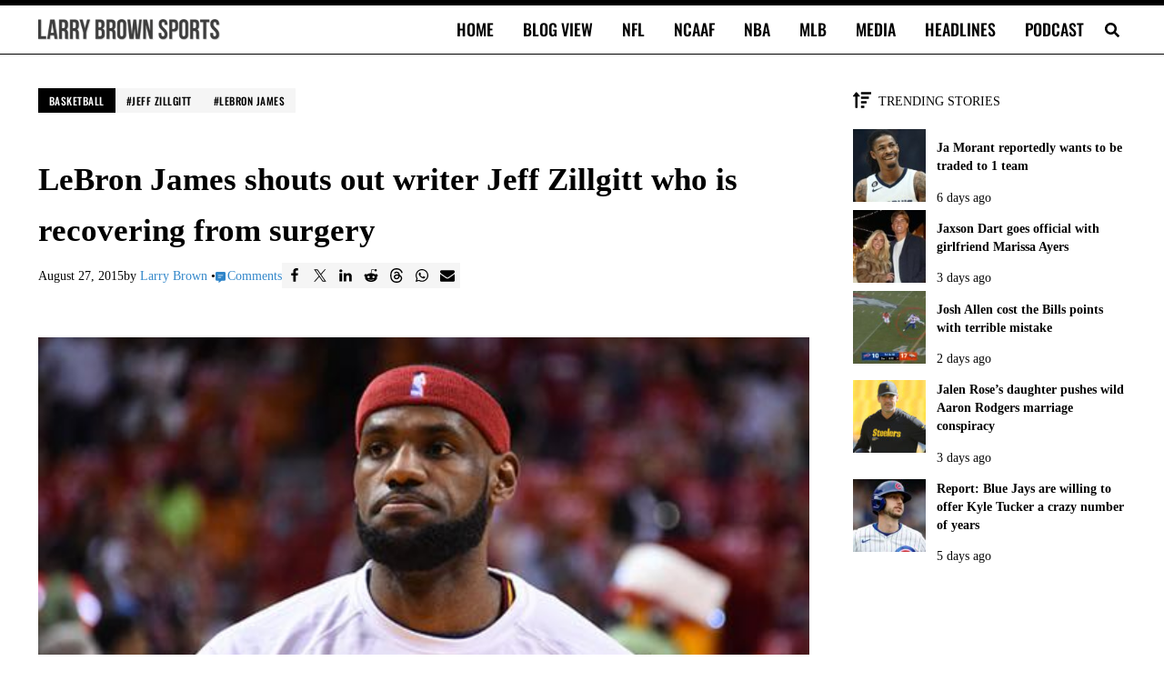

--- FILE ---
content_type: application/javascript; charset=utf-8
request_url: https://fundingchoicesmessages.google.com/f/AGSKWxXT0rK1r30cH8piLjHrNVfE8KwEdM5QprFiQHhIzGOLJI5BaX32Y9LsWwqjfRk1n_XT6fmz0UUGumgsiYGt4nTPer3sKJXwgFiAXblYd_nQ5-Sh8oeZqSt1g0kM-Rzme9ofx3TINNmHsAWO2aaERhHUYNgQUbFS87d5mx56OZcZQNdROOIckepoRAn6/_/easyazon-/banners/adv__Advert09./ads.jsp/ad_editorials_
body_size: -1292
content:
window['7d418c41-bb14-46d7-afbb-ca0db99e407b'] = true;